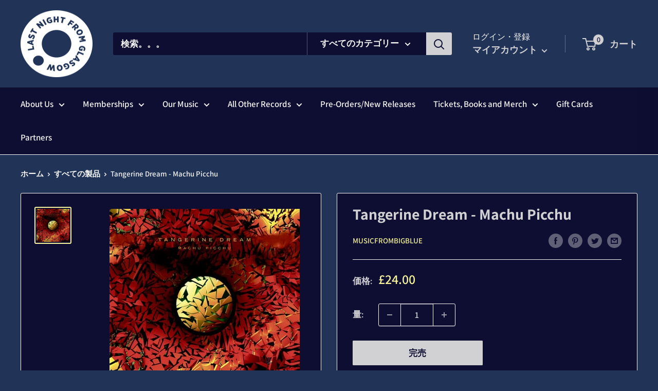

--- FILE ---
content_type: text/javascript
request_url: https://shop.lastnightfromglasgow.com/cdn/shop/t/7/assets/custom.js?v=90373254691674712701609939000
body_size: -528
content:
//# sourceMappingURL=/cdn/shop/t/7/assets/custom.js.map?v=90373254691674712701609939000
